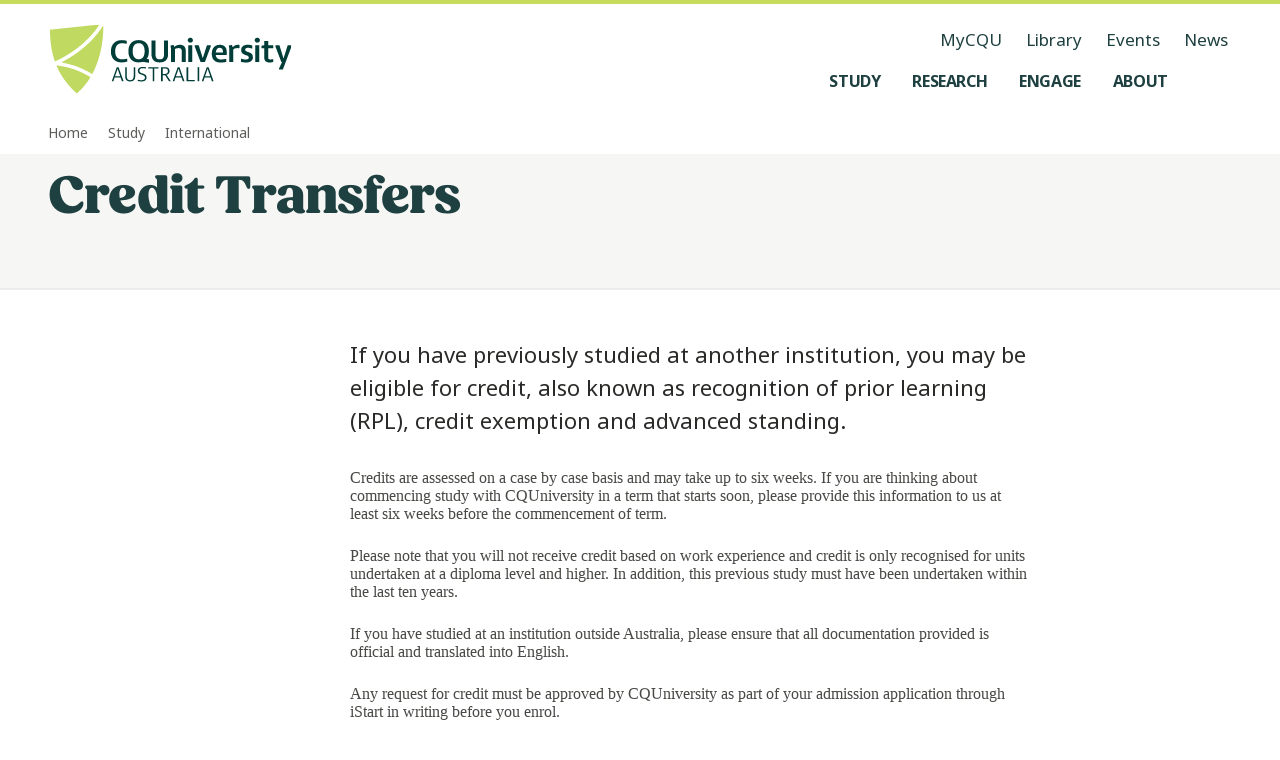

--- FILE ---
content_type: text/css; charset=UTF-8
request_url: https://www.cqu.edu.au/_next/static/css/31c0140c51f1e21c.css
body_size: 413
content:
fieldset{min-width:0;padding:0;margin:0;border:0}.form-group{margin-bottom:0}.form-group .row{display:flex;margin-left:-12px;margin-right:-12px;row-gap:24px}@media screen and (max-width:719px){.form-group .row{row-gap:0;flex-wrap:wrap}}.form-group .col-sm-6{flex:0 0 50%;max-width:50%;padding-left:12px;padding-right:12px}@media screen and (max-width:719px){.form-group .col-sm-6{max-width:100%;flex:0 0 100%}}html{scroll-behavior:smooth!important}body{margin:0}body.ReactModal__Body--open{overflow-y:hidden}*,:after,:before{box-sizing:border-box}.scChromeToolbar{z-index:9100!important}

--- FILE ---
content_type: image/svg+xml
request_url: https://delivery-cqucontenthub.stylelabs.cloud/api/public/content/acknowledgement-of-country.svg
body_size: 5530
content:
<?xml version="1.0" encoding="UTF-8"?>
<svg id="Layer_1" data-name="Layer 1" xmlns="http://www.w3.org/2000/svg" xmlns:xlink="http://www.w3.org/1999/xlink" viewBox="0 0 80 80">
  <defs>
    <style>
      .cls-1 {
        fill: #0e9294;
      }

      .cls-2 {
        fill: #003d38;
      }

      .cls-3 {
        fill: #bfd961;
      }

      .cls-4 {
        fill: #005626;
      }

      .cls-5 {
        clip-path: url(#clippath);
      }
    </style>
    <clipPath id="clippath">
      <path class="cls-2" d="M26.78,27.75c-4.32,4.14-5.01,10.14-3.97,15.74.56,3.31,1.05,7.11,3.16,9.32,1.92,2.04,4.79,2.67,7.87,3.26,3.98.68,8.19,1.41,12.17.51,11.11-3.28,13.84-12.57,10.16-22.9-1.08-3.13-2.28-5.93-4.78-7.73-3.77-2.56-9.25-3.48-13.81-2.49-3.76.85-7.89,1.39-10.75,4.23l-.05.05Z"/>
    </clipPath>
  </defs>
  <g>
    <g>
      <path class="cls-2" d="M7.67,20.9c-5.59,5.87-5.95,17.6-5.2,24.04s5.95,18.09,12.39,22.8c6.44,4.71,15.61,9.67,24.29,8.92,8.67-.74,17.6-1.24,24.04-6.44s11.4-14.8,13.14-21.4,2.97-17.26-2.23-25.44c-5.2-8.18-8.18-15.61-18.09-17.84s-20.29-3.72-28.98,0c-8.69,3.72-14.39,10.16-19.35,15.37Z"/>
      <path class="cls-3" d="M37.39,77.41c-3.55,0-7.41-.85-11.48-2.54-3.74-1.55-7.59-3.77-11.45-6.58-6.75-4.93-11.93-16.88-12.67-23.27-.22-1.89-.63-6.87.23-12.42.83-5.36,2.57-9.45,5.16-12.17.35-.37.71-.75,1.07-1.13,4.83-5.1,10.3-10.88,18.5-14.39,4.08-1.75,8.77-2.49,14.32-2.28,5.42.2,10.9,1.31,15.07,2.25,8.71,1.96,12.22,7.79,16.3,14.54.71,1.17,1.44,2.38,2.22,3.61,2.39,3.76,3.68,8.35,3.82,13.66.14,4.92-.75,9.42-1.51,12.32-.93,3.52-2.7,7.68-4.87,11.4-2.53,4.33-5.47,7.92-8.49,10.36-6.27,5.07-14.81,5.78-23.06,6.48-.45.04-.9.08-1.35.11-.6.05-1.2.08-1.82.08ZM8.16,21.36c-2.36,2.48-4.02,6.43-4.8,11.44-.84,5.38-.44,10.22-.22,12.05.37,3.25,1.87,7.66,3.99,11.82,2.4,4.7,5.29,8.44,8.13,10.51,3.77,2.75,7.53,4.92,11.17,6.43,4.58,1.9,8.84,2.7,12.66,2.37.45-.04.9-.08,1.35-.11,8.05-.68,16.37-1.38,22.32-6.18,6.15-4.97,11.15-14.35,12.91-21.05.74-2.82,1.6-7.18,1.47-11.94-.14-5.06-1.35-9.42-3.61-12.97-.79-1.24-1.52-2.45-2.23-3.63-1.97-3.27-3.84-6.35-6.19-8.78-2.58-2.66-5.52-4.29-9.24-5.13-9.75-2.19-19.96-3.72-28.57-.04-7.94,3.4-13.31,9.07-18.05,14.07-.36.38-.72.76-1.08,1.14h0Z"/>
    </g>
    <g>
      <path class="cls-2" d="M26.78,27.75c-4.32,4.14-5.01,10.14-3.97,15.74.56,3.31,1.05,7.11,3.16,9.32,1.92,2.04,4.79,2.67,7.87,3.26,3.98.68,8.19,1.41,12.17.51,11.11-3.28,13.84-12.57,10.16-22.9-1.08-3.13-2.28-5.93-4.78-7.73-3.77-2.56-9.25-3.48-13.81-2.49-3.76.85-7.89,1.39-10.75,4.23l-.05.05Z"/>
      <g class="cls-5">
        <path class="cls-3" d="M25.95,40.79c.32-1.3-.07-2.8.58-4.04.88-2.09,3.97-3.12,5.76-1.72,1.31.97,1.07,2.83,1.34,4.21.48,1.57,2.35-.03,2.98-.81.74-.92.48-2.25.65-3.36.1-.69.32-1.35.7-1.93.93-1.42,2.86-2.39,4.58-2.19,1.9.2,3.72,1.59,4.01,3.54.22.4-.18,3.67.69,2.79.42-.45.72-1.16,1.13-1.65,1.98-2.46,5.27-1.93,6.55.9.33.72.34,1.55.51,2.31.31,1.6,2.01,2.39,2.56,3.88,1.08,2.59.55,5.82.57,8.63-.18,2.29.39,5-1.35,6.82-2.2,2.42-5.24,2.99-8.32,3.62-8.21,2.12-16.85.51-23.37-5.09-2.24-1.7-2.77-3.95-2.66-6.64.09-1.8.2-3.71.88-5.38.52-1.39,1.77-2.41,2.18-3.84v-.05Z"/>
        <path class="cls-4" d="M28.7,41.43c-.32-.53-.59-.87-.74-1.25-.48-1.22.22-2.68,1.46-3.11,1.54-.55,3.09.86,2.74,2.55-.11.52-.41.99-.67,1.6.43.2.93.37,1.34.66.44.31.84.7,1.17,1.13.33.42.54.93.83,1.47.15-.13.37-.23.38-.34.19-2.51,1.73-3.91,3.91-4.79.11-.04.2-.13.38-.26-.2-.4-.44-.8-.63-1.22-.76-1.68-.04-3.61,1.59-4.27,1.76-.71,3.97.23,4.52,1.94.24.73.18,1.45-.17,2.12-.25.48-.58.92-.93,1.48.67.32,1.41.56,2.01,1,.62.46,1.09,1.12,1.73,1.8.35-.19.79-.43,1.34-.73-.19-.33-.35-.57-.48-.82-.7-1.31-.4-2.67.78-3.55.95-.7,2.69-.58,3.54.29.59.6.86,1.33.53,2.17-.19.5-.46.98-.75,1.58.24.08.44.15.64.21,1.54.44,2.36,1.35,2.52,2.94.09.97.14,1.94.12,2.91-.07,3.04-.19,6.07-.28,9.11,0,.23.29,2.17-1.26,2.36-.46-.21-.45-.54-.45-.83.09-3.28.16-6.56.3-9.83.06-1.4.08-2.79-.21-4.17-.21-.99-.59-1.32-1.6-1.41-1.12-.1-2.18.09-3.15.67-.99.59-1.66,1.29-1.58,2.61.06.95-.14,1.94-.32,2.89-.62,3.3-.63,6.65-.68,9.99-.01.79-.03,1.58-.06,2.37-.01.3-.06.61-.15.9-.09.3-.31.59-.64.51-.25-.06-.62-.31-.64-.51-.1-.9-.19-1.82-.11-2.72.21-2.42.59-4.83.75-7.25.18-2.72.32-5.46-.15-8.18-.24-1.41-1.17-2.27-2.56-2.38-1.29-.1-2.55.07-3.78.46-.93.29-1.62.87-1.86,1.83-.25.99-.53,2.01-.58,3.02-.16,2.97-.21,5.95-.33,8.92-.06,1.52-.14,3.03-.28,4.54-.09.93-.44,1.36-.8,1.2-.57-.26-.43-.82-.45-1.28-.04-1.03-.07-2.07-.06-3.1,0-3.35-.3-6.67-.65-10-.16-1.59-.86-2.74-2.29-3.47-1.69-.86-3.66-.19-4.37,1.59-.87,2.17-1.23,4.44-1.16,6.78.02.73.03,1.46,0,2.19-.02.35-.14.72-.28,1.05-.05.13-.29.26-.43.26-.15,0-.34-.15-.42-.29-.12-.2-.18-.45-.21-.69-.08-.78-.21-1.58-.16-2.36.12-1.87.28-3.75.54-5.61.28-2.01,1.08-3.74,3.23-4.68ZM41.95,37.87c.15-.08.56-.2.86-.45.39-.33.43-.94.19-1.31-.38-.58-1.29-.9-1.88-.65-.59.25-.9.84-.77,1.45.12.57.62.92,1.6.95ZM50.68,40.07c.77-.02,1.34-.54,1.3-1.19-.04-.58-.66-1.11-1.24-1.08-.61.04-1.15.66-1.18,1.38-.02.53.45.9,1.12.89ZM30.22,40.25c.37,0,.75-.45.75-.88,0-.53-.41-.94-.91-.9-.4.03-.78.45-.78.86,0,.47.47.92.94.92Z"/>
        <path class="cls-1" d="M42.6,62.07c0-1.21-.04-2.42,0-3.62.12-2.91.29-5.82.41-8.74.05-1.21.04-2.43.03-3.64,0-.42-.03-.86-.14-1.26-.11-.44-.43-.73-.9-.8-.75-.1-1.47.02-2.1.43-.28.18-.5.53-.61.85-.15.45-.21.95-.26,1.43-.27,2.66-.29,5.33-.19,8.01.08,2,.08,4.01.1,6.01,0,.34.08.76-.53.93-.12-.37-.34-.74-.36-1.12-.18-2.97-.69-5.93-.47-8.91.15-2.06.38-4.11.72-6.15.32-1.97,2.45-3.05,4.34-2.36.7.26,1.11.77,1.26,1.44.13.59.17,1.21.14,1.81-.1,1.88-.26,3.75-.38,5.63-.12,1.88-.22,3.76-.32,5.63-.07,1.21-.12,2.43-.2,3.64-.02.28-.12.55-.19.82-.12-.01-.25-.03-.37-.04Z"/>
        <path class="cls-1" d="M47.83,61.28c-.04-.4-.14-.8-.13-1.2.12-3.39.24-6.78.41-10.17.04-.84.22-1.68.44-2.5.21-.78.69-1.42,1.47-1.76.97-.43,1.84-.08,2.18.93.15.45.25.95.25,1.42-.02,3.58-.06,7.15-.12,10.73,0,.39-.18.78-.37,1.54-.2-.72-.35-1.05-.38-1.4-.05-.6-.02-1.21-.02-1.82,0-2.73,0-5.45-.03-8.18,0-.72-.12-1.44-.18-2.13-.75-.41-1.29-.22-1.65.35-.25.4-.41.88-.48,1.35-.16,1.08-.28,2.17-.32,3.26-.11,2.42-.16,4.85-.24,7.27-.02.54-.02,1.09-.1,1.63-.04.26-.23.5-.36.75-.12-.02-.25-.05-.37-.07Z"/>
        <path d="M64.77,41.46c-.21.15-.41.35-.64.43-2.01.69-3.97,1.52-6.19,2.12q.83-.83,1.97-1.25c.82-.3,1.63-.59,2.45-.88.74-.26,1.49-.49,2.24-.74.06.1.12.21.17.31Z"/>
        <path d="M59.17,47.47c1.82-.12,3.56-.81,5.55-.59-.7.67-1.44.65-2.14.69-1.14.07-2.29.36-3.41-.1Z"/>
        <path class="cls-1" d="M28.01,58.02c-.1-.18-.28-.36-.29-.55-.07-1.27-.15-2.54-.15-3.81,0-1.33.05-2.67.18-4,.11-1.14.31-2.28.56-3.4.2-.91.84-1.43,1.75-1.65,1.07-.26,1.93.09,2.41,1.08.13.27.22.56.28.86.08.42.15.84.17,1.26.18,4,.35,8,.51,12,.01.26.11.6-.29.83-.1-.11-.28-.22-.29-.34-.14-1.2-.29-2.41-.37-3.61-.18-2.78-.32-5.57-.5-8.35-.04-.6-.18-1.2-.31-1.79-.11-.51-.44-.88-.96-.99-.51-.11-1.34.31-1.5.81-.23.75-.42,1.52-.51,2.3-.3,2.53-.37,5.08-.31,7.63.01.54,0,1.08,0,1.61-.13.04-.26.07-.4.11Z"/>
      </g>
    </g>
    <path class="cls-1" d="M49.02,15.82c0-2.24,1.23-4.56,3.93-5.34h.04c1.97-.44,3.73.08,4.96,1.43,1.34,1.48,1.81,3.79,1.18,5.76-.59,1.84-2.07,3.14-4.04,3.56l-.11.02c-3.36.41-5.35-1.84-5.84-4.23-.08-.39-.12-.8-.12-1.2ZM53.28,11.68c-2.57.75-3.31,3.17-2.92,5.1.35,1.71,1.72,3.59,4.45,3.26h.04c1.55-.34,2.65-1.31,3.11-2.73.5-1.56.14-3.39-.92-4.55-.65-.72-1.83-1.48-3.76-1.07Z"/>
    <path class="cls-1" d="M51.91,15.67c0-.53.19-1.07.66-1.56.6-.58,1.36-.78,2.11-.56.85.25,1.57,1.01,1.78,1.89.19.8-.06,1.6-.69,2.19l-.08.07c-.96.76-2.23.61-3.1-.34-.4-.44-.68-1.05-.68-1.68ZM55.46,15.97c0-.1-.01-.2-.03-.28-.12-.51-.55-.98-1.05-1.12-.39-.11-.75-.02-1.06.29-.55.58-.37,1.32.05,1.79.4.44,1.07.69,1.65.23l.03-.03c.31-.3.41-.61.41-.88Z"/>
    <path class="cls-1" d="M21.18,16.2c0-2.4,1.32-4.88,4.21-5.72h.04c2.11-.47,4,.08,5.32,1.53,1.43,1.58,1.94,4.06,1.26,6.17-.64,1.97-2.21,3.36-4.33,3.81l-.12.02c-3.6.44-5.73-1.97-6.25-4.54-.09-.42-.13-.85-.13-1.29ZM25.74,11.77c-2.75.8-3.55,3.39-3.13,5.46.37,1.83,1.84,3.84,4.76,3.49h.04c1.66-.36,2.84-1.4,3.34-2.93.54-1.67.15-3.63-.98-4.88-.69-.77-1.96-1.59-4.03-1.14Z"/>
    <path class="cls-1" d="M24.43,16.05c0-.53.19-1.08.66-1.57.6-.58,1.37-.78,2.12-.56.86.25,1.58,1.01,1.79,1.9.19.81-.06,1.61-.69,2.2l-.08.07c-.97.76-2.24.62-3.11-.34-.4-.44-.68-1.05-.68-1.69ZM28,16.35c0-.1-.01-.2-.03-.29-.12-.52-.56-.98-1.05-1.12-.39-.11-.75-.02-1.07.29-.55.58-.37,1.33.05,1.8.41.45,1.08.69,1.66.23l.03-.03c.32-.3.41-.62.41-.88Z"/>
    <path class="cls-1" d="M19.55,63.22c0-1.31.45-2.61,1.33-3.76l.08-.1c2.6-2.81,5.95-2.33,8.12-.62,2.31,1.82,3.57,5.3,1.5,8.42l-.03.04c-1.39,1.81-3.28,2.66-5.33,2.39-2.23-.29-4.34-1.94-5.23-4.1-.31-.74-.46-1.5-.46-2.26ZM21.98,60.32c-1.09,1.42-1.33,3.06-.69,4.63.71,1.71,2.36,3.02,4.12,3.25,1.08.14,2.66-.06,4.02-1.83,1.66-2.52.54-5.15-1.21-6.53-1.55-1.22-4.1-1.83-6.21.45l-.03.04Z"/>
    <path class="cls-1" d="M23.25,63.41c0-.1,0-.2.02-.29l.02-.1c.24-1.19,1.29-1.9,2.56-1.73,1.07.14,2.18.96,2.1,2.44-.08.82-.53,1.46-1.24,1.78-.81.36-1.83.24-2.56-.29-.58-.43-.9-1.07-.9-1.8ZM24.31,63.25c-.06.6.22.94.47,1.12.42.31,1.04.38,1.51.17.37-.16.57-.47.62-.9.04-.8-.57-1.24-1.19-1.32-.59-.08-1.25.17-1.4.89v.04Z"/>
    <path class="cls-1" d="M71.83,35.71c1.8,1.75,2.7,4.55,1.22,7.32l-.02.04c-1.2,1.92-2.98,2.93-5.03,2.86-2.23-.08-4.46-1.51-5.55-3.55-1.01-1.91-.91-4.11.29-6.02l.07-.11c2.3-3.02,5.65-2.86,7.96-1.38.38.24.73.52,1.06.84ZM71.84,42.36c1.4-2.65.04-5.13-1.81-6.32-1.64-1.05-4.22-1.42-6.09,1.03l-.03.04c-.94,1.5-1.03,3.15-.24,4.63.86,1.62,2.62,2.76,4.37,2.82,1.08.04,2.62-.31,3.8-2.19Z"/>
    <path class="cls-1" d="M69.65,38.19c.41.4.69.96.72,1.7,0,.91-.43,1.66-1.17,2.08-.84.48-1.98.46-2.83-.04-.77-.46-1.21-1.26-1.19-2.2v-.11c.15-1.33,1.22-2.21,2.63-2.17.65.02,1.33.26,1.83.75ZM66.72,40.74c.08.08.17.14.25.19.5.29,1.18.31,1.67.03.38-.22.58-.57.58-1.05-.04-.87-.75-1.29-1.44-1.32-.65-.02-1.35.32-1.43,1.12v.04c0,.47.17.78.38.99Z"/>
    <path class="cls-1" d="M9.55,44.1c-2.34-.66-4.4-2.63-4.43-5.67v-.05c.13-2.19,1.19-3.88,2.96-4.77,1.94-.97,4.5-.78,6.37.46,1.75,1.16,2.67,3.08,2.54,5.27v.13c-.57,3.64-3.5,5.05-6.15,4.86-.43-.03-.87-.11-1.29-.23ZM6.46,38.44c.03,2.9,2.34,4.39,4.47,4.55,1.89.14,4.25-.75,4.71-3.69v-.05c.11-1.72-.58-3.16-1.93-4.06-1.49-.99-3.51-1.14-5.03-.38-.94.47-2.08,1.48-2.22,3.62Z"/>
    <path class="cls-1" d="M10.25,40.99c-.54-.15-1.04-.5-1.41-1.12-.42-.78-.41-1.62.03-2.32.5-.8,1.48-1.32,2.45-1.28.88.03,1.62.52,2.05,1.34l.05.1c.5,1.2-.01,2.46-1.24,3.08-.57.28-1.27.39-1.92.21ZM11.57,37.44c-.11-.03-.21-.04-.3-.05-.56-.02-1.16.29-1.45.75-.23.37-.23.76,0,1.17.44.73,1.25.76,1.85.46.57-.29,1.01-.9.71-1.63l-.02-.04c-.22-.41-.51-.59-.78-.67Z"/>
    <path class="cls-1" d="M48.97,62.16c.82-1.62,2.41-2.91,4.23-3.35,2-.48,4,.14,5.47,1.7l.08.09c2.23,2.83,1.29,5.88-.62,7.65-2.04,1.89-5.46,2.55-8.06.16l-.03-.03c-1.48-1.56-1.99-3.44-1.44-5.31.09-.31.22-.62.37-.92ZM57.7,61.41c-1.16-1.22-2.65-1.69-4.21-1.32-1.7.41-3.16,1.76-3.64,3.36-.29.99-.34,2.48,1.11,4.02,2.1,1.92,4.72,1.26,6.26-.17,1.36-1.26,2.31-3.55.5-5.85l-.03-.03Z"/>
    <path class="cls-1" d="M52.1,66c-.21-.26-.39-.54-.51-.85-.36-.93-.2-1.94.46-2.75l.08-.09c1.03-1.07,2.58-1.11,3.78-.11,1.01.84,1.62,2.43.57,3.9-.62.8-1.51,1.16-2.45,1.03-.75-.11-1.45-.53-1.95-1.12ZM53.05,63.22c-.46.57-.39,1.11-.25,1.46.23.6.83,1.08,1.44,1.17.49.07.9-.11,1.23-.53.57-.79.23-1.65-.36-2.14-.56-.47-1.4-.65-2.02,0l-.03.04Z"/>
    <path class="cls-1" d="M42.06,58.58c-2.88,0-5.77-.49-8.59-.98h-.06c-3.62-.71-6.55-1.42-8.66-3.66-2.21-2.32-2.83-6.08-3.38-9.4-.04-.26-.08-.51-.13-.76-1.32-7.1.24-13.2,4.38-17.17l.05-.04c2.76-2.75,6.47-3.53,10.05-4.3.52-.11,1.05-.22,1.57-.34,5.09-1.11,11.01-.04,15.07,2.72h.02c2.9,2.09,4.2,5.34,5.29,8.48,2.24,6.29,2.21,12.01-.08,16.52-2.06,4.05-5.79,6.89-11.07,8.46h-.05c-1.46.34-2.93.47-4.4.47ZM33.71,56h.04c4.11.71,8.35,1.43,12.34.55,4.83-1.43,8.21-4,10.06-7.63,2.09-4.11,2.09-9.38,0-15.25-1.01-2.9-2.2-5.88-4.7-7.68-3.66-2.48-9.2-3.48-13.8-2.48-.52.12-1.06.23-1.58.34-3.36.71-6.82,1.45-9.25,3.86l-.06.06c-2,1.92-3.32,4.35-3.94,7.24-.55,2.56-.54,5.41.03,8.48h0c.04.27.09.53.13.79.51,3.09,1.09,6.59,2.96,8.55,1.78,1.88,4.46,2.53,7.78,3.17Z"/>
  </g>
  <path class="cls-3" d="M41.18,19.14c.47-.45.56-1.2.6-1.82.05-1.49-.1-3.68-.22-5.17-.11-1.18-.27-2.67-.61-3.76-.16-.61-.73-1.05-1.39-.83-.83.25-1.13,1.1-1.15,1.88-.08,1.36-.05,3.47.03,5.02.09,1.24.31,3.98,1.39,4.71.4.27.99.33,1.34,0l.03-.02ZM44.43,18.88c.99-.57,1.83-8.25,1.48-9.5-.47-1.5-1.66-.58-1.94.57-.43,1.72-.88,5.25-.94,6.98-.07.89.4,2.53,1.37,1.97l.02-.02ZM35.16,9.63c-1.43.5-.5,4.56-.38,5.76.21,1,.53,3.46,1.89,3.33.57-.11.72-.84.68-1.37-.05-1.32-.17-2.73-.38-4.03-.2-.97-.53-3.67-1.78-3.69h-.03ZM65.09,18.91c-.91.19-1.41.6-2.37,1.18-.75.49-1.58,1.07-2.32,1.64-.77.59-1.45,1.16-1.87,1.59-.22.22-.4.47-.47.74-.22.82.95,1.32,1.68.95,1.07-.51,2.35-1.44,3.32-2.1.95-.68,1.96-1.34,2.84-2.12,1.19-.94.89-2.11-.78-1.88h-.03ZM13.99,19.09c-1.14.66.61,2.34,1.15,2.98.91.88,3.11,3.34,4.28,3.42,1.14-.05,1.52-.99.71-1.83-1.19-1.34-4.08-5.18-6.1-4.59h-.03ZM18.15,28.11c.57-.69-.22-1.73-.72-2.21-.59-.59-1.57-1.46-2.3-2.1-1.04-.82-2.01-1.94-3.39-2-1.45-.03-1.42,1.24-.51,2.13,1.06,1.09,3.79,3.37,4.97,4.07.54.31,1.42.52,1.93.12l.02-.02ZM67.56,22.86c-1.43-.26-6.46,1.8-7.42,2.99-.49.54-.68,1.57.27,1.61,1.67-.15,4.51-1.38,5.98-2.05.68-.36,1.7-.98,1.73-1.82,0-.33-.23-.62-.53-.72h-.03ZM17.05,30.92c.21-1.01-.53-1.51-1.41-2.08-.86-.56-1.81-1.14-2.68-1.64-1.04-.55-2.3-1.28-3.49-1.1-2.17.58.66,2.4,1.5,2.9.95.55,5.34,3.16,6.07,1.95v-.02ZM70.02,26.78c-1-.12-1.73.15-3.02.42-1.69.42-3.81,1.07-5.37,1.74-.51.23-1.09.47-1.42.84-.91,1.1.45,1.36,1.53,1.3,1.77-.11,7.81-1.26,8.88-2.4.62-.64.33-1.74-.59-1.89h-.03ZM16.85,47.09c-1.73-.05-3.91.48-5.69.93-1.16.38-3.12.8-3.1,2.12.86,2.04,8.52-.22,9.53-1.48.66-.65.1-1.47-.71-1.56h-.03ZM61.59,48.68c-.62.4-.27,1.25.29,1.56,1.1.75,3.62,1.86,4.84,2.24,1.69.62,3-.56,1.27-1.84-.78-.55-1.42-.82-2.39-1.17-1.08-.38-2.52-.81-3.36-.9-.21-.02-.44-.01-.62.08h-.03ZM18.64,51.05c-.92-.74-2.46.12-3.52.42-1.55.58-3.56,1.31-4.57,2.59-.5.8.46,1.23,1.19,1.22.47.02.9-.07,1.34-.21,1.18-.39,3.42-1.39,4.54-2.01.67-.33,1.63-1.25,1.04-1.99l-.02-.02ZM60.4,51.31c-.75.54-.15,1.61.51,1.99.86.62,2.54,1.68,3.49,2.22.32.18.65.35,1.02.42.95.2,1.52-.38,1-1.22-.73-1.12-4.7-4.04-5.99-3.42h-.03ZM19.4,53.51c-.53.05-1.14.58-1.68.95-.88.64-1.83,1.39-2.67,2.08-.91.82-1.6,1.14-1.98,2.18-.31.78.26,1.48,1.06,1.37,1.37-.31,5.87-3.71,6.46-5.16.24-.78-.31-1.53-1.16-1.43h-.03ZM58.49,54c-1.59.67.03,2.83.88,3.61.85.87,1.87,1.86,2.67,2.47.56.42,1.66.84,2.21.48.51-.42.14-1.32-.16-1.8-.99-1.54-3.72-5.1-5.58-4.77h-.03ZM36.59,61.07c-1.01.12-1.65,1.18-1.93,2.07-.5,1.6-1.14,4.81-1.23,6.56-.18,1.48,1.04,3.29,2.24,1.49.88-1.79,1.21-4.58,1.64-6.58.13-.98.85-3.46-.69-3.54h-.04ZM40.15,62.01c-1.65.14-1.79,4.52-1.99,5.78-.12,1.15-.26,2.53-.3,3.64-.02.63,0,1.37.28,1.93.9,1.56,2.04-.65,2.15-1.63.41-1.88.86-5.29.97-7.18.07-.86-.16-2.33-1.08-2.54h-.03ZM44.57,72.25c1.12-.61.6-6.79.36-8.02-.16-1.64-1.72-2.9-2.39-.69-.37,1.99-.2,5.31.1,7.2.12.85,1.01,1.87,1.9,1.52h.03Z"/>
</svg>